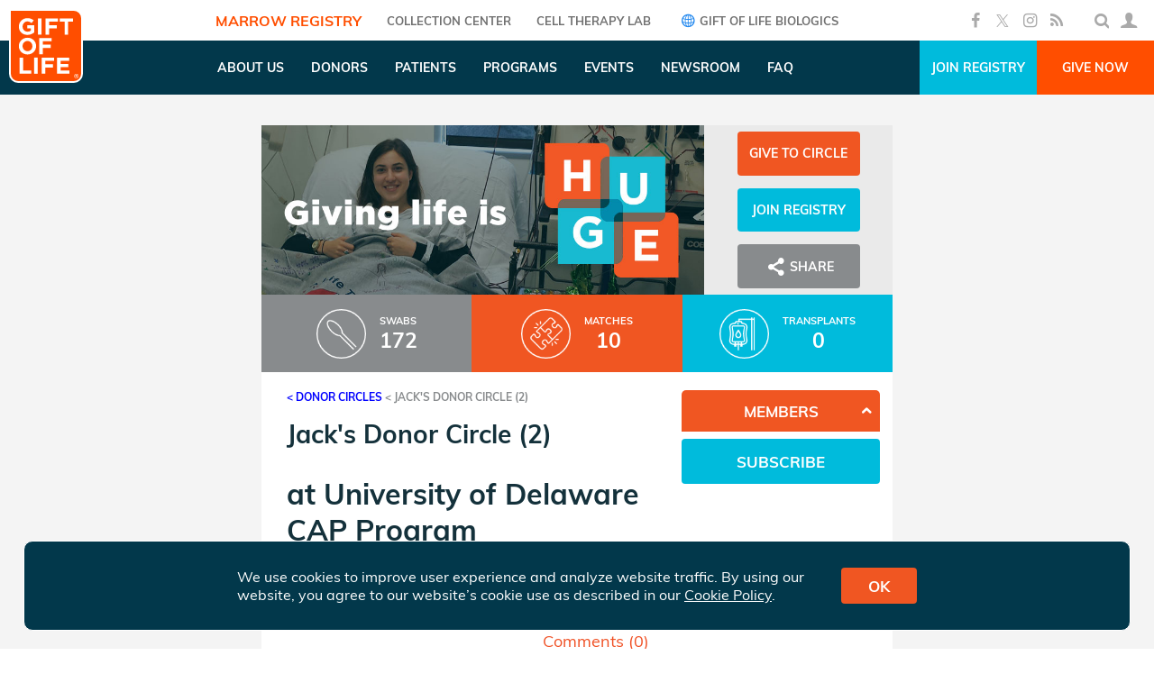

--- FILE ---
content_type: text/html; charset=utf-8
request_url: https://www.giftoflife.org/dc/JacksDon2
body_size: 41270
content:

<!DOCTYPE html>
<html>
<head>
    <meta charset="utf-8" />
    <meta name="viewport" content="width=device-width, initial-scale=1.0, maximum-scale=1, user-scalable=0">
    <meta property="og:type" content="website" />
    <meta property="og:title" content="Jack&#39;s Donor Circle (2)" />
    <meta property="og:url" content="https://www.giftoflife.org/dc/jacksdon2" />
        <meta name="Description" content="Campaign content goes here." />
        <meta property="og:description" content="Campaign content goes here." />
        <meta name="twitter:description" content="Campaign content goes here." />
            <meta property="og:image" content="https://www.giftoflife.org/data/image/dcbanners/badge-1.jpg" />
            <meta property="fb:app_id" content="119033609659" />
    <meta name="twitter:card" content="summary_large_image" />
    <meta name="twitter:site" content="@giftoflife" />
    <meta name="twitter:title" content="Jack&#39;s Donor Circle (2)" />
    <meta name="twitter:image" content="https://www.giftoflife.org/data/image/dcbanners/badge-1.jpg" />
    <link rel="canonical" href="https://www.giftoflife.org/dc/jacksdon2" />

    <title>Jack&#39;s Donor Circle (2) - Gift of Life</title>
    <link href="/res/fonts/fontello/css/fontello.css" rel="stylesheet" />
    <link href="/res/plugins/datetimepicker/jquery.datetimepicker.min.css" rel="stylesheet" />
    <link href="/res/css/site.css?v=8" rel="stylesheet" />
    <link rel="icon" href="/favicon.ico" />
    <style>
            body .std-banner {height: 22.222222222222222222222222222vw;} 
            body .std-banner.hp {height: 25vw;} 
            @media(max-width:480px){
                body .std-banner.has-mob { height: 100vw; }
                body .std-banner.hp.has-mob { height: 100vw; }
            }
    </style>
    
    <link href="/res/plugins/slick/slick.css" rel="stylesheet" />
    <link href="/res/css/dc.css?v=1" rel="stylesheet" />

    <!-- Google tag (gtag.js) -->
    <script async src="https://www.googletagmanager.com/gtag/js?id=G-PRNBE0MCSP"></script>
    <script>window.dataLayer = window.dataLayer || []; function gtag() { dataLayer.push(arguments); } gtag('js', new Date()); gtag('config', 'G-PRNBE0MCSP');</script>
    <!-- Google Tag Manager -->
    <script>
        (function (w, d, s, l, i) {
            w[l] = w[l] || []; w[l].push({
                'gtm.start':
                    new Date().getTime(), event: 'gtm.js'
            }); var f = d.getElementsByTagName(s)[0],
                j = d.createElement(s), dl = l != 'dataLayer' ? '&l=' + l : ''; j.async = true; j.src =
                    'https://www.googletagmanager.com/gtm.js?id=' + i + dl; f.parentNode.insertBefore(j, f);
        })(window, document, 'script', 'dataLayer', 'GTM-PJ895K4W');
    </script>
    <!-- End Google Tag Manager -->
    <!-- Facebook Pixel Code -->
    <script>!function(e,n,t,o,c,s,a){e.fbq||(c=e.fbq=function(){c.callMethod?c.callMethod.apply(c,arguments):c.queue.push(arguments)},e._fbq||(e._fbq=c),c.push=c,c.loaded=!0,c.version='2.0',c.queue=[],(s=n.createElement(t)).async=!0,s.src='https://connect.facebook.net/en_US/fbevents.js',(a=n.getElementsByTagName(t)[0]).parentNode.insertBefore(s,a))}(window,document,'script'); fbq('init', '170239503773748'); fbq('track', 'PageView');</script>
    <!-- Global site tag (gtag.js) - Google Ads: 952424754 -->
    <script async src="https://www.googletagmanager.com/gtag/js?id=AW-952424754"></script>
    <script>
        window.dataLayer = window.dataLayer || [];
        function gtag() { dataLayer.push(arguments); }
        gtag('js', new Date());
        gtag('config', 'AW-952424754');
    </script>
    <!-- Global site tag (gtag.js) - Google Ads: 784963027 -->
    <script async src="https://www.googletagmanager.com/gtag/js?id=AW-784963027"></script>
    <script>
        window.dataLayer = window.dataLayer || [];
        function gtag() { dataLayer.push(arguments); }
        gtag('js', new Date());
        gtag('config', 'AW-784963027');
    </script>
    <!-- adroll -->
    <script type="text/javascript">
        adroll_adv_id = "CEVAK4VAD5CYZKRWUNRRHM";
        adroll_pix_id = "TBJP25Q3LRHYLJ6B4WFMOF";
        adroll_version = "2.0";
        (function (w, d, e, o, a) {
            w.__adroll_loaded = true;
            w.adroll = w.adroll || [];
            w.adroll.f = ['setProperties', 'identify', 'track'];
            var roundtripUrl = "https://s.adroll.com/j/" + adroll_adv_id
                + "/roundtrip.js";
            for (a = 0; a < w.adroll.f.length; a++) {
                w.adroll[w.adroll.f[a]] = w.adroll[w.adroll.f[a]] || (function (n) {
                    return function () {
                        w.adroll.push([n, arguments])
                    }
                })(w.adroll.f[a])
            }
            e = d.createElement('script');
            o = d.getElementsByTagName('script')[0];
            e.async = 1;
            e.src = roundtripUrl;
            o.parentNode.insertBefore(e, o);
        })(window, document);
        adroll.track("pageView");
    </script>

    <!-- Snap Pixel Code -->
    <script type='text/javascript'>(function (e, t, n) { if (e.snaptr) return; var a = e.snaptr = function () { a.handleRequest ? a.handleRequest.apply(a, arguments) : a.queue.push(arguments) }; a.queue = []; var s = 'script'; r = t.createElement(s); r.async = !0; r.src = n; var u = t.getElementsByTagName(s)[0]; u.parentNode.insertBefore(r, u); })(window, document, 'https://sc-static.net/scevent.min.js'); snaptr('init', '2862e8c3-4f8a-4017-9991-ed7721b33b24', { 'user_email': '__INSERT_USER_EMAIL__' }); snaptr('track', 'PAGE_VIEW');</script> <!-- End Snap Pixel Code -->
    <!-- TikTok Pixel Code -->
    <script>!function (w, d, t) { w.TiktokAnalyticsObject = t; var ttq = w[t] = w[t] || []; ttq.methods = ["page", "track", "identify", "instances", "debug", "on", "off", "once", "ready", "alias", "group", "enableCookie", "disableCookie"], ttq.setAndDefer = function (t, e) { t[e] = function () { t.push([e].concat(Array.prototype.slice.call(arguments, 0))) } }; for (var i = 0; i < ttq.methods.length; i++)ttq.setAndDefer(ttq, ttq.methods[i]); ttq.instance = function (t) { for (var e = ttq._i[t] || [], n = 0; n < ttq.methods.length; n++)ttq.setAndDefer(e, ttq.methods[n]); return e }, ttq.load = function (e, n) { var i = "https://analytics.tiktok.com/i18n/pixel/events.js"; ttq._i = ttq._i || {}, ttq._i[e] = [], ttq._i[e]._u = i, ttq._t = ttq._t || {}, ttq._t[e] = +new Date, ttq._o = ttq._o || {}, ttq._o[e] = n || {}; var o = document.createElement("script"); o.type = "text/javascript", o.async = !0, o.src = i + "?sdkid=" + e + "&lib=" + t; var a = document.getElementsByTagName("script")[0]; a.parentNode.insertBefore(o, a) }; ttq.load('CKBHPHBC77U1O76T8TV0'); ttq.page(); }(window, document, 'ttq');</script>
</head>
<body class="">
    <!-- Google Tag Manager (noscript) -->
    <noscript>
        <iframe src="https://www.googletagmanager.com/ns.html?id=GTM-PJ895K4W"
                height="0" width="0" style="display:none;visibility:hidden"></iframe>
    </noscript>
    <!-- End Google Tag Manager (noscript) -->

    <!-- ClickCease.com tracking-->
    <script type='text/javascript'>
        var script = document.createElement('script');
        script.async = true; script.type = 'text/javascript';
        var target = 'https://www.clickcease.com/monitor/stat.js';
        script.src = target; var elem = document.head; elem.appendChild(script);
    </script>
    <noscript>
        <a href='https://www.clickcease.com' rel='nofollow'><img src='https://monitor.clickcease.com' alt='ClickCease' /></a>
    </noscript>
    <!-- ClickCease.com tracking-->
    <div id="fb-root"></div>
    <script>!function(e,n,o){var t,s=e.getElementsByTagName(n)[0];e.getElementById(o)||((t=e.createElement(n)).id=o,t.src='//connect.facebook.net/en_US/sdk.js#xfbml=1&version=v2.5&appId=119033609659',s.parentNode.insertBefore(t,s))}(document,'script','facebook-jssdk');</script>
        <header id="header-a">
            <a href="/" class="logo-w">
                <img class="logo" src="/res/img/logo-top.png" />
            </a>
            <div class="menu">
                <a class="entry active" href="/">Marrow Registry</a>
                <a class="entry " href="/cc">COLLECTION CENTER</a>
                <a class="entry " href="/celltherapy">Cell Therapy Lab</a>
                <a class="entry" href="https://www.giftoflifebio.com" target="_blank"><i class="icon-globe"></i> Gift of Life Biologics</a>
            </div>
            <div class="r">
                <div class="social">
                    <a class="i icon-facebook" href="https://www.facebook.com/giftoflife" target="_blank"></a>
                    <a class="i icon-x-social" href="https://twitter.com/giftoflife" target="_blank"></a>
                    <a class="i icon-instagram" href="https://www.instagram.com/giftoflifemarrowregistry/" target="_blank"></a>
                    <a class="i icon-rss" href="/rss/huge.xml" target="_blank"></a>
                </div>
                <div class="user-w">
                    <div class="i-w" id="search-box">
                        <div class="size">
                            <form class="w">
                                <i class="icon-search"></i>
                                <input type="text" class="term" />
                                <i class="icon-right-open close"></i>
                            </form>
                        </div>
                    </div>
                    <div class="i-w " id="login-icon">
                        <div class="i icon-user"></div>
                        <div class="submenu">
                            <a class="name page" href="/user"></a>
                            <a class="page" href="/user">Dashboard <i class="icon-right-open"></i></a>
                            <a class="page" href="/user/changepassword">Change Password <i class="icon-right-open"></i></a>
                            <a class="page" href="/login/logout">Logout <i class="icon-cancel"></i></a>
                        </div>
                    </div>
                </div>
            </div>
        </header>
        <header id="header-b">
            <a href="/" class="logo-w">
                <img class="logo" src="/res/img/logo-marrow.png" />
            </a>
            <div class="menu">
                        <div class="entry has-pages ">
                            <div class="title">About Us</div>
                            <div class="submenu">
                                    <a class="page " href="/about/whoweare">Who We Are</a>
                                    <a class="page " href="/about/leadership">Leadership</a>
                                    <a class="page " href="/about/credentials">Credentials</a>
                                    <a class="page " href="/about/partners">Partners</a>
                                    <a class="page " href="/about/transplantcenters">Transplant Centers</a>
                                    <a class="page " href="/about/collectioncenters">Collection Centers</a>
                                    <a class="page " href="/about/awards">Awards</a>
                                    <a class="page " href="/about/history">History</a>
                                    <a class="page " href="/about/financials">Financials</a>
                                    <a class="page " href="/contrib#makecontribtoday">Donate</a>
                                    <a class="page " href="/about/careers">Careers</a>
                                    <a class="page " href="/about/contact">Contact Us</a>
                            </div>
                        </div>
                        <div class="entry has-pages ">
                            <div class="title">Donors</div>
                            <div class="submenu">
                                    <a class="page " href="/donors/diversity">Diversity</a>
                                    <a class="page " href="/donors/donationprocess1">Donation Process</a>
                                    <a class="page " href="/donors/eligibility">Donor Eligibility</a>
                                    <a class="page " href="/donors/am-i-registered">Am I in the Registry?</a>
                                    <a class="page " href="/donors/research">Donating for Research</a>
                            </div>
                        </div>
                        <div class="entry has-pages ">
                            <div class="title">Patients</div>
                            <div class="submenu">
                                    <a class="page " href="/patients">Family Resources</a>
                                    <a class="page " href="/patients#section-2">Finding a Match</a>
                                    <a class="page " href="/patients#section-3">Donor Search</a>
                            </div>
                        </div>
                        <div class="entry has-pages ">
                            <div class="title">Programs</div>
                            <div class="submenu">
                                    <a class="page " href="/programs/getinvolved">Get Involved</a>
                                    <a class="page " href="/donorcircles">Donor Circles</a>
                                    <a class="page " href="/programs/volunteernetwork">Volunteer Network</a>
                                    <a class="page " href="/programs/youngprofessionals">Young Professionals</a>
                                    <a class="page " href="/programs/heroessociety">Heroes Society</a>
                                    <a class="page " href="/programs/corporatepartnerprogram">Corporate Partner Program</a>
                                    <a class="page " href="/programs/cap">Campus Ambassador Program</a>
                            </div>
                        </div>
                        <div class="entry has-pages ">
                            <div class="title">Events</div>
                            <div class="submenu">
                                    <a class="page " href="/events">Upcoming Events</a>
                                    <a class="page " href="/donors/recruitment">Donor Recruitment Events</a>
                                    <a class="page " href="/stepsforlife">Steps for Life 5K</a>
                                    <a class="page " href="/events/cocktails">Cocktails &amp; Conversation</a>
                                    <a class="page " href="/events/gala">Gala</a>
                                    <a class="page " href="/events/celebratinglife">Celebrating Life</a>
                            </div>
                        </div>
                        <div class="entry has-pages ">
                            <div class="title">Newsroom</div>
                            <div class="submenu">
                                    <a class="page " href="/posts/stories">Stories</a>
                                    <a class="page " href="/posts/mediacoverage">Media Coverage</a>
                                    <a class="page " href="/media/press">Press Releases</a>
                                    <a class="page " href="/media/kit">Media</a>
                                    <a class="page " href="/media/photogallery">Photo Gallery</a>
                                    <a class="page " href="/media/videogallery">Video Gallery</a>
                            </div>
                        </div>
                        <div class="entry">
                            <a class="title " href="/about/faq">FAQ</a>
                        </div>
            </div>
            <div class="r">
                <a class="link join" href="/register?SPCODEPrm=JacksDon2">Join Registry</a>
                <a class="link give" href="/contrib?mdcid=5360&amp;fromurl=/dc/JacksDon2">Give Now</a>
            </div>
        </header>
        <header id="header-mob">
            <div class="logo-burger">
                <a href="/" class="logo-w">
                    <img class="logo" src="/res/img/logo-marrow.png" />
                </a>
                <i class="icon-menu burger icon"></i>
                <i class="icon-cancel close icon"></i>
            </div>
            <div class="btns">
                <a class="link join" href="/register?SPCODEPrm=JacksDon2">Join Registry</a>
                <a class="link give" href="/contrib?mdcid=5360&amp;fromurl=/dc/JacksDon2">Give Now</a>
            </div>
        </header>
        <div id="menu-mob-1" class="menu-mob">
                <div class="row top">
                    <div class="login i-t">
                        <i class="icon-user icon"></i>
                        <span>MEMBER LOGIN</span>
                    </div>
                </div>
            <form class="search">
                <input type="text" placeholder="SEARCH" class="term" />
                <button type="submit" class="icon-search"></button>
            </form>
            <div class="social">
                <a class="i icon-facebook" href="https://www.facebook.com/giftoflife" target="_blank"></a>
                <a class="i icon-x-social" href="https://twitter.com/giftoflife" target="_blank"></a>
                <a class="i icon-instagram" href="https://www.instagram.com/giftoflifemarrowregistry/" target="_blank"></a>
                <a class="i icon-rss"></a>
            </div>
        </div>
        <div id="menu-mob-2" class="menu-mob">
            <div class="row top">
                <div class="back i-t">
                    <i class="icon-left-open icon"></i>
                    <span>BACK</span>
                </div>
            </div>
        </div>

    


<div id="dc-w">
    <div id="dc">
        <div class="o dis-none bk-g3" id="dc-cover"></div>
        <div id="banner-w">
            <div id="main-img-share">
                <div id="main-img-w">
                    <img src="/data/image/dcbanners/badge-1.jpg" />
                </div>
                <div class="bk-g3" id="share-dc-w">
                        <a class="btn-g bk-o give" href="/contrib?mdcid=5360&amp;fromurl=/dc/JacksDon2">Give to Circle</a>
                                            <a class="btn-g bk-bl join" href="/register?SPCODEPrm=JacksDon2">Join Registry</a>
                    <a class="btn-g bk-g1 share"><i class="icon-share"></i> Share</a>
                </div>
            </div>
                            <div class="" id="dc-stats">
                                            <div class="stat swabs">
                            <img class="i" src="/res/img/dcs/swabs.png" />
                            <div class="c">
                                <div class="lbl">Swabs</div>
                                <div class="text">172</div>
                            </div>
                        </div>
                        <div class="bk-o stat">
                            <img class="i" src="/res/img/dcs/matches.png" />
                            <div class="c">
                                <div class="lbl">Matches <span class="for-others">for others</span></div>
                                <div class="text">10</div>
                            </div>
                        </div>
                        <div class="bk-bl stat">
                            <img class="i" src="/res/img/dcs/transplants.png" />
                            <div class="c">
                                <div class="lbl">Transplants <span class="for-others">for others</span></div>
                                <div class="text">0</div>
                            </div>
                        </div>
                </div>
        </div>
        <div id="bio-container">
            <div id="main-w">
                <div id="main-part">
                    <div id="breadcrumbs" class="cl-g1">
                        <a class="cl-g1" href="/donorcircles">&lt; Donor Circles</a>
                        &lt;
                            <span>Jack&#39;s Donor Circle (2)</span>
                    </div>
                        <div class="c-row" id="heading-row">
                            <div class="main-cell">
                                <h2>Jack&#39;s Donor Circle (2)</h2>
                                    <h3>at <a href="/dc/Univer22DC" class="plain cl-bl">University of Delaware CAP Program</a></h3>
                            </div>
                        </div>
                        <div class="c-row" id="bio-row">
                            <div class="main-cell">
                                <div id="bio-toolbar"></div>
                                <div id="bio">Campaign content goes here.</div>
                            </div>
                        </div>
                        <div id="comments-count" class="cl-o ">Comments (<span class="count">0</span>)</div>
                        <div id="comments" class="dis-none">
                            <h3>Comments</h3>
                            <div class="list"></div>
                            <div class="new-comment">
                                <textarea rows="5" placeholder="Enter your comment..."></textarea>
                                <button type="button" class="btn-g bk-bl">Post</button>
                                    <label><input type="checkbox" class="join" /> Join Donor Circle</label>
                            </div>
                        </div>
                </div>
                <div id="right-side">
                                                                                                                                            <div id="members-list" class="right-box ">
                        <div class="header bk-o"> Members</div>
                            <div class="part list">
                                    <div class="item">Jack Marshall (owner)</div>
                            </div>
                    </div>
                        <button type="button" id="join-dc" class="btn-g bk-bl">Subscribe</button>
                </div>
            </div>
        </div>
            <div id="blogs">
                <h2>UPDATES</h2>
                <div class="list"></div>
            </div>
                            <div id="recent-activity">
                <h3>Recent Activity</h3>
                <div class="list">
                        <div class="item">
                            <h5>New match in Jack&#39;s Donor Circle (2)</h5>
                            <div class="date cl-o">Dec 01, 2025</div>
                            <p class="desc">A donor sponsored by Jack&#39;s Donor Circle (2) has matched a 53 year old woman battling Non-Hodgkin&#39;s Lymphoma.</p>
                            <button type="button" class="btn-g bk-o share" onclick="app.share('https://www.giftoflife.org/dc/JacksDon2?matchid=59787')">
                                <i class="icon-share"></i>
                                Share
                            </button>
                        </div>
                        <div class="item">
                            <h5>New match in Jack&#39;s Donor Circle (2)</h5>
                            <div class="date cl-o">Sep 26, 2025</div>
                            <p class="desc">A donor sponsored by Jack&#39;s Donor Circle (2) has matched a 72 year old man battling Acute Myelogenous Leukemia.</p>
                            <button type="button" class="btn-g bk-o share" onclick="app.share('https://www.giftoflife.org/dc/JacksDon2?matchid=58431')">
                                <i class="icon-share"></i>
                                Share
                            </button>
                        </div>
                        <div class="item">
                            <h5>New match in Jack&#39;s Donor Circle (2)</h5>
                            <div class="date cl-o">Jun 18, 2024</div>
                            <p class="desc">A donor sponsored by Jack&#39;s Donor Circle (2) has matched a 68 year old woman battling Myelodysplastic Disorder.</p>
                            <button type="button" class="btn-g bk-o share" onclick="app.share('https://www.giftoflife.org/dc/JacksDon2?matchid=49613')">
                                <i class="icon-share"></i>
                                Share
                            </button>
                        </div>
                        <div class="item">
                            <h5>New match in Jack&#39;s Donor Circle (2)</h5>
                            <div class="date cl-o">Feb 28, 2024</div>
                            <p class="desc">A donor sponsored by Jack&#39;s Donor Circle (2) has matched a 71 year old man battling Acute Myelogenous Leukemia.</p>
                            <button type="button" class="btn-g bk-o share" onclick="app.share('https://www.giftoflife.org/dc/JacksDon2?matchid=47796')">
                                <i class="icon-share"></i>
                                Share
                            </button>
                        </div>
                        <div class="item">
                            <h5>New match in Jack&#39;s Donor Circle (2)</h5>
                            <div class="date cl-o">Nov 29, 2023</div>
                            <p class="desc">A donor sponsored by Jack&#39;s Donor Circle (2) has matched a 72 year old woman battling Acute Myelogenous Leukemia.</p>
                            <button type="button" class="btn-g bk-o share" onclick="app.share('https://www.giftoflife.org/dc/JacksDon2?matchid=46439')">
                                <i class="icon-share"></i>
                                Share
                            </button>
                        </div>
                        <div class="item">
                            <h5>New match in Jack&#39;s Donor Circle (2)</h5>
                            <div class="date cl-o">Mar 24, 2022</div>
                            <p class="desc">A donor sponsored by Jack&#39;s Donor Circle (2) has matched a 25 year old woman battling Acute Lymphoblastic Leukemia (ALL).</p>
                            <button type="button" class="btn-g bk-o share" onclick="app.share('https://www.giftoflife.org/dc/JacksDon2?matchid=38672')">
                                <i class="icon-share"></i>
                                Share
                            </button>
                        </div>
                        <div class="item">
                            <h5>New match in Jack&#39;s Donor Circle (2)</h5>
                            <div class="date cl-o">Nov 16, 2021</div>
                            <p class="desc">A donor sponsored by Jack&#39;s Donor Circle (2) has matched a 10 year old girl battling Acute Myelogenous Leukemia.</p>
                            <button type="button" class="btn-g bk-o share" onclick="app.share('https://www.giftoflife.org/dc/JacksDon2?matchid=37518')">
                                <i class="icon-share"></i>
                                Share
                            </button>
                        </div>
                        <div class="item">
                            <h5>New match in Jack&#39;s Donor Circle (2)</h5>
                            <div class="date cl-o">Aug 16, 2021</div>
                            <p class="desc">A donor sponsored by Jack&#39;s Donor Circle (2) has matched a 8 year old boy battling Leukemia.</p>
                            <button type="button" class="btn-g bk-o share" onclick="app.share('https://www.giftoflife.org/dc/JacksDon2?matchid=35697')">
                                <i class="icon-share"></i>
                                Share
                            </button>
                        </div>
                        <div class="item">
                            <h5>New match in Jack&#39;s Donor Circle (2)</h5>
                            <div class="date cl-o">Feb 25, 2020</div>
                            <p class="desc">A donor sponsored by Jack&#39;s Donor Circle (2) has matched a 69 year old man battling Myelodysplastic Disorder.</p>
                            <button type="button" class="btn-g bk-o share" onclick="app.share('https://www.giftoflife.org/dc/JacksDon2?matchid=27915')">
                                <i class="icon-share"></i>
                                Share
                            </button>
                        </div>
                        <div class="item">
                            <h5>New match in Jack&#39;s Donor Circle (2)</h5>
                            <div class="date cl-o">Jan 24, 2020</div>
                            <p class="desc">A donor sponsored by Jack&#39;s Donor Circle (2) has matched a 64 year old woman battling Acute Myelogenous Leukemia.</p>
                            <button type="button" class="btn-g bk-o share" onclick="app.share('https://www.giftoflife.org/dc/JacksDon2?matchid=27537')">
                                <i class="icon-share"></i>
                                Share
                            </button>
                        </div>
                </div>
            </div>

    </div>
</div>

<div class="dialog" id="new-campaign-d">
    <div class="c">
        <div class="modal-header">
            <h4 class="modal-title">New Campaign</h4>
        </div>
        <div class="modal-body">
            <p><label><input type="radio" checked name="campaign-type" value="11280" /> Regular Campaign</label></p>
            <p><label><input type="radio" name="campaign-type" value="11312" /> Focused Campaign</label></p>
            <p><label><input type="radio" name="campaign-type" value="11373" /> Sharp Campaign</label></p>
        </div>
        <div class="modal-footer">
            <button type="button" class="btn btn-primary create btn-g bk-o">Create</button>
        </div>
    </div>
</div>





        <footer id="footer">
            <div class="a">
                
                <div class="t">
                    <div class="contact">
                        <img class="logo" src="/res/img/logo-footer.png" />
                        <div class="contact-rows">
                            <div class="i-t address">
                                <i class="icon-location"></i>
                                <div class="img-w"></div>
                                <div class="t">
                                    5901 Broken Sound Pkwy NW<br />
                                    Suite 600<br />
                                    Boca Raton, FL 33487
                                </div>
                            </div>
                            <div class="i-t phone">
                                <i class="icon-phone"></i>
                                <div class="t">1.800.9.MARROW</div>
                            </div>
                            <div class="i-t email">
                                <i class="icon-mail"></i>
                                <div class="t">
                                    <a href="mailto:info@giftoflife.org">info@giftoflife.org</a>
                                </div>
                            </div>
                        </div>
                            <div class="join-w">
                                <a class="bk-o btn-g join" href="/public/subscribemailinglist">Join Mailing List</a>
                            </div>
                        <div class="social">
                            <a href="https://www.facebook.com/giftoflife" target="_blank" class="icon-facebook with-circle"></a>
                            <a href="https://twitter.com/giftoflife" target="_blank" class="icon-x-social with-circle"></a>
                            <a href="https://www.instagram.com/giftoflifemarrowregistry/" target="_blank" class="icon-instagram with-circle"></a>
                            <a href="https://www.linkedin.com/company/226503?trk=tyah&trkInfo=clickedVertical%3Acompany%2CclickedEntityId%3A226503%2Cidx%3A2-3-4%2CtarId%3A1466541163809%2Ctas%3Agift%20of%20life" target="_blank" class="icon-linkedin with-circle"></a>
                            <a href="https://www.youtube.com/user/giftoflifedotorg" target="_blank" class="icon-youtube-play with-circle"></a>
                        </div>
                    </div>
                        <div class="links">
                            <h4>Links</h4>
                            <div class="links">
                                <a href="/programs/getinvolved" class="link">Get Involved</a><br>
                                <a href="/about/whoweare" class="link">About Us</a><br>
                                <a href="/posts/stories" class="link">Stories</a><br>
                                <a href="/events" class="link">Drives &amp; Events</a><br>
                                <a href="/about/contact" class="link">Contact Us</a>
                            </div>
                        </div>
                        <div class="links">
                            <h4>Our Websites</h4>
                            <div class="links">

                                    <a class="link" href="/cc" target="_blank">Adelson Gift of Life-NMDP Collection Center</a><br>                                    
                                    <a class="link" href="https://www.giftoflifebio.com/" target="_blank">Gift of Life Biologics</a><br>                                    
                                    <a class="link" href="/celltherapy" target="_blank">Gift of Life Center for Cell and Gene Therapy</a><br>                                    
                                    <a class="link" href="https://www.matnaschaim.org/" target="_blank">Matnas Chaim</a><br>                                    
                            </div>
                        </div>
                </div>
                <div class="icons">
                    <div class="social">
                        <a href="https://www.facebook.com/giftoflife" target="_blank" class="icon-facebook with-circle"></a>
                        <a href="https://twitter.com/giftoflife" target="_blank" class="icon-x-social with-circle"></a>
                        <a href="https://www.instagram.com/giftoflifemarrowregistry/" target="_blank" class="icon-instagram with-circle"></a>
                        <a href="https://www.linkedin.com/company/226503?trk=tyah&trkInfo=clickedVertical%3Acompany%2CclickedEntityId%3A226503%2Cidx%3A2-3-4%2CtarId%3A1466541163809%2Ctas%3Agift%20of%20life" target="_blank" class="icon-linkedin with-circle"></a>
                        <a href="https://www.youtube.com/user/giftoflifedotorg" target="_blank" class="icon-youtube-play with-circle"></a>
                    </div>
                        <div class="badges">
                            <a class='badge' href='https://www.charitynavigator.org/ein/223131232#' target="_blank"><img src="/res/img/badge-1.png" /></a>
                            <a class='badge' href='https://www.opm.gov/combined-federal-campaign/' target="_blank"><img src="/res/img/badge-2.png" /></a>
                            <a class='badge' href='https://www.guidestar.org/profile/22-3131232' target="_blank"><img src="/res/img/badge-3.png" /></a>
                            <a class='badge' href='https://www.aabb.org/home' target="_blank"><img src="/res/img/badge-4.png" /></a>
                            <a class='badge' href=''><img src="/res/img/badge-5.png" /></a>
                            <a class='badge' href='https://share.wmda.info/display/WMDAREG/ION-1033' target="_blank"><img src="/res/img/badge-6.png" /></a>
                            <a class='badge' href='https://greatnonprofits.org/org/gift-of-life-marrow-registry/?badge=1' target="_blank"><img src="/res/img/badge-7.png" /></a>
                        </div>
                </div>
            </div>
            <div class="copyright-w">
                &copy; 2026 Gift of Life Marrow Registry Inc.<span class="hidden-xs">. All rights reserved |</span>
                <span class="links">
                    <a href="/about/termsofuse">Terms of Use</a> | <a href="/about/privacypolicy">Privacy Policy</a>
                </span>
            </div>
        </footer>

    <textarea id="copy-box"></textarea>
    <a id="sms-box"></a>

    <script>
        var globalData ={"websiteArea":1,"googleClientID":"494236367903-ong0gbaho4cnm8dd4j2o9q9hogriff4o.apps.googleusercontent.com","googleApiKey":"AIzaSyAxr2Q5vGsnfGcPV1MCc2T9PwIznvMc58I","facebookAppID":"119033609659","recaptchaKey":"6LdQkZ0UAAAAAKbEa58OlvTz-mlti_wbMwZ4Z9kS","menuItems":[{"title":"About Us","pages":[{"url":"/about/whoweare","t":"Who We Are"},{"url":"/about/leadership","t":"Leadership"},{"url":"/about/credentials","t":"Credentials"},{"url":"/about/partners","t":"Partners"},{"url":"/about/transplantcenters","t":"Transplant Centers"},{"url":"/about/collectioncenters","t":"Collection Centers"},{"url":"/about/awards","t":"Awards"},{"url":"/about/history","t":"History"},{"url":"/about/financials","t":"Financials"},{"url":"/contrib#makecontribtoday","t":"Donate"},{"url":"/about/careers","t":"Careers"},{"url":"/about/contact","t":"Contact Us"}]},{"title":"Donors","pages":[{"url":"/donors/diversity","t":"Diversity"},{"url":"/donors/donationprocess1","t":"Donation Process"},{"url":"/donors/eligibility","t":"Donor Eligibility"},{"url":"/donors/am-i-registered","t":"Am I in the Registry?"},{"url":"/donors/research","t":"Donating for Research"}]},{"title":"Patients","pages":[{"url":"/patients","t":"Family Resources"},{"url":"/patients#section-2","t":"Finding a Match"},{"url":"/patients#section-3","t":"Donor Search"}]},{"title":"Programs","pages":[{"url":"/programs/getinvolved","t":"Get Involved"},{"url":"/donorcircles","t":"Donor Circles"},{"url":"/programs/volunteernetwork","t":"Volunteer Network"},{"url":"/programs/youngprofessionals","t":"Young Professionals"},{"url":"/programs/heroessociety","t":"Heroes Society"},{"url":"/programs/corporatepartnerprogram","t":"Corporate Partner Program"},{"url":"/programs/cap","t":"Campus Ambassador Program"}]},{"title":"Events","pages":[{"url":"/events","t":"Upcoming Events"},{"url":"/donors/recruitment","t":"Donor Recruitment Events"},{"url":"/stepsforlife","t":"Steps for Life 5K"},{"url":"/events/cocktails","t":"Cocktails & Conversation"},{"url":"/events/gala","t":"Gala"},{"url":"/events/celebratinglife","t":"Celebrating Life"}]},{"title":"Newsroom","pages":[{"url":"/posts/stories","t":"Stories"},{"url":"/posts/mediacoverage","t":"Media Coverage"},{"url":"/media/press","t":"Press Releases"},{"url":"/media/kit","t":"Media"},{"url":"/media/photogallery","t":"Photo Gallery"},{"url":"/media/videogallery","t":"Video Gallery"}]},{"title":"FAQ","url":"/about/faq"}],"title":"Jack's Donor Circle (2)","focused":false},
            isGOLWebsite = true,
            appRoot = '/'

    </script>
    <script src="/res/js/jquery.min.js"></script>
    <script src="/res/plugins/datetimepicker/jquery.datetimepicker.min.js?v=2"></script>
    <script src="/res/plugins/mask/jquery.mask.js"></script>
    <script src="/res/js/site.js?v=1"></script>

        
    <script>
    var mdcID = 5360, blogID=null, editMode=false,
        alias = "JacksDon2", domainName = "https://www.giftoflife.org/", pagePrefix = "dc/", isJoined = false,
        comments = [],
        donated = null, //we need TotalDonated if DisplayDollars or HasThermo
        goal = 0,
        goalDisplayed = false,
        dollarsDisplayed =false,
        forPatient = false,
        memberCount = 1;
    </script>
    <script src="/res/plugins/slick/slick.min.js"></script>
    <script src="/res/js/dc.js"></script>

    <script src="https://accounts.google.com/gsi/client" async defer></script>
    <script type="text/javascript" src="https://appleid.cdn-apple.com/appleauth/static/jsapi/appleid/1/en_US/appleid.auth.js"></script>
        <script>(function () { var s = document.createElement('script'); var h = document.querySelector('head') || document.body; s.src = 'https://acsbapp.com/apps/app/dist/js/app.js'; s.async = true; s.onload = function () { acsbJS.init({ statementLink: '', footerHtml: '', hideMobile: false, hideTrigger: false, disableBgProcess: false, language: 'en', position: 'right', leadColor: '#f05826', triggerColor: '#f05826', triggerRadius: '50%', triggerPositionX: 'right', triggerPositionY: 'bottom', triggerIcon: 'people', triggerSize: 'small', triggerOffsetX: 20, triggerOffsetY: 20, mobile: { triggerSize: 'small', triggerPositionX: 'right', triggerPositionY: 'bottom', triggerOffsetX: 10, triggerOffsetY: 0, triggerRadius: '50%' } }); }; h.appendChild(s); })();</script>
</body>
</html>

--- FILE ---
content_type: text/css
request_url: https://www.giftoflife.org/res/css/dc.css?v=1
body_size: 12746
content:
#dc-w { background: #F4F4F4; padding: 50px 0; }
#dc { width: 1220px; margin: 0 auto; }
#dc-cover { z-index: 100; }
.save-cancel { margin-top: 10px; margin-bottom: 20px; }
    .save-cancel > .cancel { margin-right: 40px; text-transform: uppercase; color: #aaa; font-weight: bold; }
    .save-cancel > .save { width: 200px; }
/*mobile title*/
#mob-title-table { width: 100%; }
#mob-title-row > .give { vertical-align: middle; padding-left: 10px; text-align: center; }
    #mob-title-row > .give > .btn-g { margin-bottom: 12px; padding: 8px 12px; height: 45px; font-size: 16px; }
#mob-title-row > .title h2 { margin-bottom: 0; }
#fb-twitter-mobile-top { text-align: center; }
    #fb-twitter-mobile-top > a:first-child { margin-right: 6px; }
#share-dc-w > .link > span { cursor: pointer; }
    #share-dc-w > .link > span.active { background: white; color: #C0C0C0; }
#main-part > .c-row { margin-bottom: 5px; }

/*banner row*/
#main-img-share { margin: 0; display: flex; height: 326px; }
#main-img-w, #share-dc-w { padding: 0; overflow: hidden; }
    #main-img-w > img { height: 100%; width: 100%; }
    #main-img-w > .ctrls { position: absolute; bottom: 0; right: 0; background: rgba(255,255,255,.5); }
    #main-img-w.gol-cropper > img { position: absolute; }
#banner-edit { position: absolute; bottom: 10px; left: 10px; }

#dc-stats { margin: 0; display: flex; height: 135px; color: white; font-weight: bold; text-transform: uppercase; }

/*banner upload*/
#stock-images { max-height: 450px; overflow: auto; display: flex; flex-wrap: wrap; }
    #stock-images > .img-w { cursor: pointer; width: 365px; margin: 10px; }
        #stock-images > .img-w > img { width: 100%; }
#banner-uploads { background: #efefef; padding: 10px 15px; }
    #banner-uploads > .ctrls { margin-top: 10px; display: flex; justify-content: space-between; }
        #banner-uploads > .ctrls > .save-cancel { margin-right: 15px; order: 2; }
#upload-new-banner { margin-top: 20px; cursor: pointer; }

/*breadcrumbs*/
#breadcrumbs { text-transform: uppercase; color: #888B8D; font-weight: bold; font-size: 14px; margin-bottom: 20px; }
    #breadcrumbs > a { text-decoration: none; color: #0000FF; }
/*heading/bio*/
.edit-icon { color: white; border-radius: 20px; width: 32px; height: 32px; display: inline-flex; font-size: 14px; cursor: pointer; box-sizing: border-box; justify-content: center; align-items: center; }
#url-settings-w > .main-cell > i { margin-top: 6px; display: block; }
#url-settings { padding-top: 15px; }
    #url-settings > .alias { display: inline-block; width: auto; margin-bottom: 10px; }
    #url-settings > label { font-weight: normal; }
#bio-row { margin-top: 20px; }
/*comments*/
#comments-count { text-align: right; margin-top: 20px; cursor: pointer; }
#comments { margin-bottom: 80px; }
    #comments > .list { margin-top: 20px; }
.comment { margin-bottom: 30px; }
    .comment > p { margin-bottom: 0; }
    .comment > .name-w > .name { text-transform: uppercase; font-family: "Gotham A", "Gotham B", sans-serif; }
.comment-delete { color: #F05622; float: right; font-size: 20px; cursor: pointer; }
.new-comment { margin-top: 50px; }
    .new-comment > textarea { width: 100%; padding: 10px 20px; box-sizing: border-box; }
    .new-comment > button { width: 250px; margin-top: 20px; margin-right: 20px; }

/*right side*/
.right-box { border-radius: 5px; overflow: hidden; margin-bottom: 8px; }
    .right-box > .header { text-align: center; color: white; text-transform: uppercase; font-weight: bold; border-bottom-left-radius: 0; font-size: 21px; height: 46px; display: flex; justify-content: center; align-items: center; position: relative; }
    .right-box > .part { background: #F2F2F2; border-bottom: solid 1px #c0c0c0; padding: 18px 20px; font-weight: bold; display: none; font-size: 18px; }
        .right-box > .part:last-child { border-bottom: none; }
    .right-box:not(.no-items) > .header { cursor: pointer; }
    .right-box > .part.dis-none {
        display: none !important;
    }
#page-settings > .part { text-transform: uppercase; }
    #page-settings > .part > label { width: 100%; margin-bottom: 0; font-weight: 500; cursor: pointer; font-size: 0.8em; }
        #page-settings > .part > label > .chk { float: right; }
#right-side > .btn-g { width: 100%; margin-bottom: 8px; padding-left: 0; padding-right: 0; font-size: 21px; }
#goal-ctrl > .amount-w > .amount { margin-top: 10px; }
#goal-ctrl > .amount-w > .save-cancel > .save { height: 40px; padding-top: 8px; width: 150px; }

/*honor roll*/
#honor-roll > .part { height: 270px; overflow: hidden; }
    #honor-roll > .part > .content > .item { height: 80px; font-size: 12px; }
        #honor-roll > .part > .content > .item > b { font-size: 16px; }
    #honor-roll > .part:hover > .content { animation-play-state: paused; -webkit-animation-play-state: paused; }

/*members*/
#members-list > .list { max-height: 300px; overflow: auto; }
/*blogs*/
#blogs { background: white; border-radius: 5px; padding: 50px 65px; margin-top: 32px; }
    #blogs > h2 { margin: 0; font-size: 32px; color: #02384B; }
    #blogs > .list { margin: 0 -30px; }
.blog { padding: 35px 30px; max-width: 320px; }
    .blog > .title { font-weight: bold; font-size: 21px; }
    .blog > .date { font-weight: bold; font-size: 15px; color: #FF4200; text-transform: uppercase; margin-top: 10px; }
    .blog > .summary { margin-top: 10px; }
    .blog > .btn-w { margin-top: 20px; }
        .blog > .btn-w > .btn-g { border: solid 1px #AAAAAA; color: #555; height: 44px; }
    .blog > .ctrls { margin-top: 10px; }
        .blog > .ctrls > i { cursor: pointer; }
/*blog edit*/
#blog-edit { padding: 50px 0; margin-bottom: 50px; }
    #blog-edit .title { margin-bottom: 20px; border: solid 1px #ddd; border-radius: 5px; font-size: 18px; padding: 5px 10px; width: 100%; box-sizing: border-box; }
    #blog-edit > h3 { text-transform: uppercase; font-size: 30px; margin-bottom: 20px; }
#blog-edit-content { background: white; padding: 10px; }

/*recent activity*/
#recent-activity { background: white; border-radius: 5px; padding: 50px 65px; margin-top: 30px; }
    #recent-activity > h3 { margin: 0; text-transform: uppercase; font-size: 32px; color: #02384B; }
    #recent-activity > .list { margin: 35px -30px; }
        #recent-activity > .list .item { width: 320px; margin: 0 30px; }
            #recent-activity > .list .item > h5 { font-size: 21px; margin: 0; }
            #recent-activity > .list .item > .date { text-transform: uppercase; font-weight: bold; font-size: 15px; margin-top: 10px; }
            #recent-activity > .list .item > .share { height: 44px; }

/*blog*/
h2.blog { margin-top: 0; }
.fb-tw1.blog { text-align: right; margin-bottom: 0; }
    .fb-tw1.blog > .fb { color: #062B31; }
    .fb-tw1.blog > .tw { color: #4EC6DF; }
    .fb-tw1.blog > a { text-align: center; padding-bottom: 0; }

/*editing*/
.ok-cancel { margin-top: 10px; }
    .ok-cancel > i { cursor: pointer; }
    .ok-cancel > .ok { margin-right: 10px; }
#heading-row > .main-cell > input { max-width: 100%; font-weight: bold; font-size: 32px; }

/*misc*/
#main-img-w { width: 855px; position: relative; }

#share-dc-w { flex: 1; display: flex; flex-direction: column; align-items: center; justify-content: center; background: #EAEAEA; }
    #share-dc-w > .btn-g { margin: 10px 0; width: 170px; box-sizing: border-box; padding: 0; }
    #share-dc-w > .share { background: #888B8D; }
        #share-dc-w > .share > i { font-size: 22px; }

#dc-stats > .swabs { background: #888B8D; }
#dc-stats > .stat { flex: 1; display: flex; justify-content: center; align-items: center; }
    #dc-stats > .stat > .c { margin-left: 30px; text-align: center; }
        #dc-stats > .stat > .c > .lbl { font-size: 18px; }
        #dc-stats > .stat > .c > .text { font-size: 36px; }
#dc-stats.has-dollars { height: 244px; }
    #dc-stats.has-dollars > .stat { flex-direction: column; }
        #dc-stats.has-dollars > .stat > .c { margin-left: 0; margin-top: 20px; }
#dollars-raised { background: #02384B; }

#bio-container { background: white; padding: 38px 26px 30px 46px; }
#bio { font-size: 18px; color: #333; }
    #bio img { max-width: 100%; height: auto !important; }

.right-box > .part > .item > a { color: blue; text-decoration: none; }
.right-box:not(.open):not(.no-items) { border-bottom-left-radius: 0; border-bottom-right-radius: 0; }
.right-box:not(.no-items) > .header:after { content: '\e80F'; font-family: "fontello"; position: absolute; right: 10px; }
.right-box.open > .header:after { content: '\e80E'; }
.right-box.open > .part { display: block; }

#giving-goal { font-weight: bold; font-size: 18px; margin-bottom: 35px; }
    #giving-goal > .t > .donated { font-size: 29px; }
    #giving-goal > .bar { height: 21px; background: #BFE3D3; border-radius: 50px; margin-top: 5px; }
        #giving-goal > .bar > .inner { background: #02A95C; height: 100%; border-radius: 50px; }

#new-campaign-d > .c { padding: 20px 20px; }
    #new-campaign-d > .c > .modal-header { border-bottom: solid 1px #ccc; padding-bottom: 15px; }
        #new-campaign-d > .c > .modal-header > h4 { margin: 0; font-size: 24px; }
    #new-campaign-d > .c > .modal-body { font-weight: bold; border-bottom: solid 1px #ccc; margin-bottom: 20px; }

/*desktop*/
@media(min-width:1440px) {
    #right-side { margin-left: 190px; width: 330px; }
    #blogs > .list { display: flex; flex-wrap: wrap; }
}

/*!desktop*/
@media(max-width:1439px) {
    #dc-w { padding: 34px 0; }
    #dc { width: 700px; }

    #main-img-w { width: 491px; }
    #main-img-share { height: 188px; }

    #share-dc-w > .btn-g { width: 136px; font-size: 14px; margin: 7px 0; }

    #dc-stats { height: 86px; }
        #dc-stats.has-dollars { height: 146px; }
            #dc-stats.has-dollars > .stat > .c { margin-top: 15px; }
        #dc-stats > .stat > .i { width: 55px; }
        #dc-stats > .stat > .c { margin-left: 15px; max-width: 100px; }
            #dc-stats > .stat > .c > .lbl { font-size: 11px; }
            #dc-stats > .stat > .c > .text { font-size: 23px; }

    #right-side { margin-left: 36px; width: 220px; }
        #right-side > .btn-g { font-size: 17px; }
    .right-box > .header { font-size: 17px; }

    #breadcrumbs { font-size: 12px; }

    #heading-row > .main-cell > h2 { font-size: 28px; }

    #bio-container { padding: 20px 14px 20px 28px; }
    #bio { font-size: 16px; }
        #bio > p:first-child { margin-top: 0; }

    #blogs > h2 { font-size: 28px; }
    #recent-activity > h3 { font-size: 28px; }
    #blogs { padding: 28px 55px; }
        #blogs > .list { margin: 0 -19px; }
    .blog { padding: 19px; }
        .blog > .title { font-size: 19px; }
        .blog > .date { font-size: 14px; }
        .blog > .summary { font-size: 15px; }
        .blog > .btn-w > .btn-g { height: 40px; }
}

/*mobile*/
@media(max-width: 767px) {
    #dc-w { padding: 0; }
    #dc { width: auto; }
    #bio-container { padding: 20px 20px; }
    #banner-container { width: 100%; padding: 0; }
    #heading-row { margin-top: 12px; margin-bottom: 12px; }
        #heading-row > .main-cell > h2 { margin-top: 0; font-size: 22px; }

    #main-img-share { height: 38vw; }

    #dc-stats { height: auto; }
        #dc-stats > .stat { height: 112px; flex-direction: column; }
            #dc-stats > .stat > .i { width: 40px; }
            #dc-stats > .stat > .c { margin-left: 0; margin-top: 5px; }
                #dc-stats > .stat > .c > .lbl { font-size: 10px; height: 25px; display: flex; flex-direction: column; justify-content: flex-end; }
                #dc-stats > .stat > .c > .text { font-size: 18px; }

    #share-dc-w { background: no-repeat; margin-top: 20px; }
        #share-dc-w > .btn-g { height: 40px; }

    #blogs { margin-top: 0; border-radius: 0; border-top: solid 1px #E8E8E8; padding: 26px; }
        #blogs > h2 { font-size: 22px; }

    #recent-activity { margin-top: 0; border-top: solid 1px #E8E8E8; border-radius: 0; padding: 26px; }
        #recent-activity > h3 { font-size: 22px; }

    #right-side { background: white; width: auto; margin: 0; padding: 36px 26px; border-top: solid 1px #E8E8E8; }
        .right-box, #right-side > .btn-g { margin-bottom: 19px; }

    .slick-slider > .icon-right-open { right: 5px; font-size: 22px; background: white; }
    .slick-slider > .icon-left-open { display: none !important; }
}

/*!mobile*/
@media(min-width: 768px) {
    #main-w { display: flex; flex-direction: row; }
    #main-part { flex: 1; }
        #main-part > .c-row { display: flex; }
            #main-part > .c-row > .icon-cell { width: 50px; flex: none; }
            #main-part > .c-row > .main-cell { flex: 1; }
    #right-side { flex: none; }
    #heading-row > .main-cell > h2 { width: 75%; margin: 0; line-height: 1em; }
    /*title*/
    .blog-title-social { display: flex; display: -webkit-flex; }
        .blog-title-social > h2 { margin-right: 20px; flex: 1; margin-top: 0; }
}
